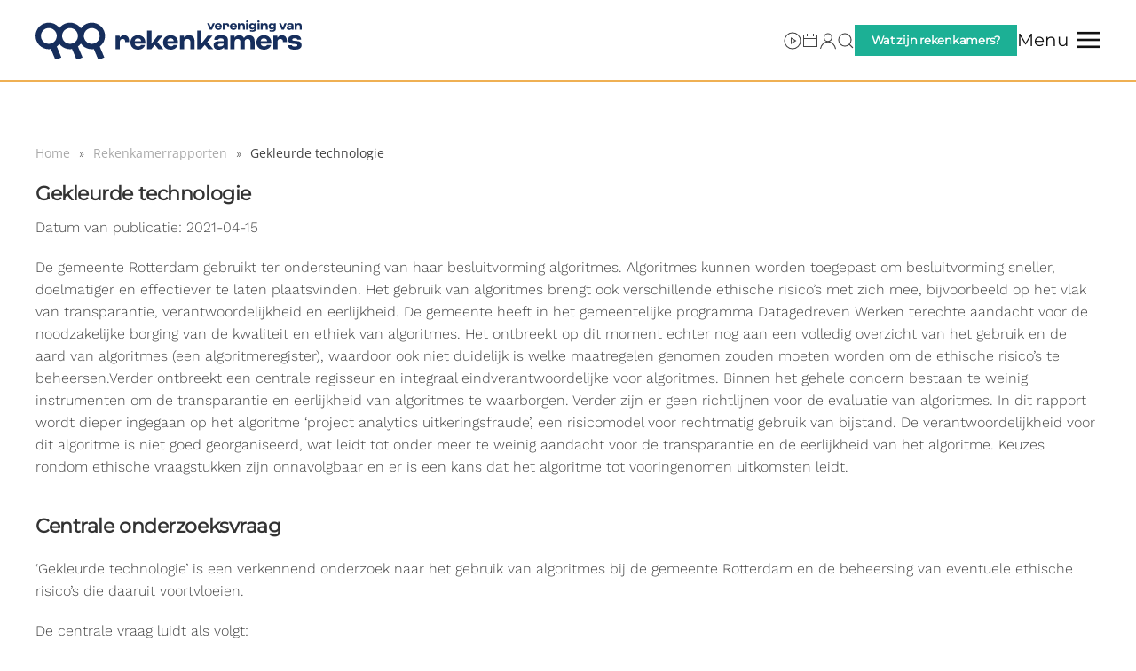

--- FILE ---
content_type: text/html; charset=UTF-8
request_url: https://www.nvrr.nl/rapport/gekleurde-technologie/
body_size: 13924
content:
<!DOCTYPE html>
<html lang="nl-NL">
    <head>
        <meta charset="UTF-8">
        <meta name="viewport" content="width=device-width, initial-scale=1">
        <link rel="icon" href="https://b1370542.smushcdn.com/1370542/wp-content/uploads/2025/02/favi.png?lossy=1&strip=1&webp=1" sizes="any">
                <link rel="icon" href="/wp-content/uploads/2025/02/Favicon.svg" type="image/svg+xml">
                <link rel="apple-touch-icon" href="https://b1370542.smushcdn.com/1370542/wp-content/uploads/2025/02/fav.png?lossy=1&strip=1&webp=1">
                <title>Gekleurde technologie — Vereniging van Rekenkamers</title>
<meta name='robots' content='max-image-preview:large' />
<link rel='dns-prefetch' href='//www.googletagmanager.com' />
<link rel='dns-prefetch' href='//www.rekenkamers.nl' />
<link rel='dns-prefetch' href='//fonts.googleapis.com' />
<link rel='dns-prefetch' href='//fonts.gstatic.com' />
<link rel='dns-prefetch' href='//ajax.googleapis.com' />
<link rel='dns-prefetch' href='//apis.google.com' />
<link rel='dns-prefetch' href='//google-analytics.com' />
<link rel='dns-prefetch' href='//www.google-analytics.com' />
<link rel='dns-prefetch' href='//ssl.google-analytics.com' />
<link rel='dns-prefetch' href='//youtube.com' />
<link rel='dns-prefetch' href='//s.gravatar.com' />
<link rel='dns-prefetch' href='//b1370542.smushcdn.com' />
<link href='//hb.wpmucdn.com' rel='preconnect' />
<link rel="alternate" type="application/rss+xml" title="Vereniging van Rekenkamers &raquo; feed" href="https://www.rekenkamers.nl/feed/" />
<link rel="alternate" type="application/rss+xml" title="Vereniging van Rekenkamers &raquo; reacties feed" href="https://www.rekenkamers.nl/comments/feed/" />
<link rel="alternate" title="oEmbed (JSON)" type="application/json+oembed" href="https://www.rekenkamers.nl/wp-json/oembed/1.0/embed?url=https%3A%2F%2Fwww.rekenkamers.nl%2Frapport%2Fgekleurde-technologie%2F" />
<link rel="alternate" title="oEmbed (XML)" type="text/xml+oembed" href="https://www.rekenkamers.nl/wp-json/oembed/1.0/embed?url=https%3A%2F%2Fwww.rekenkamers.nl%2Frapport%2Fgekleurde-technologie%2F&#038;format=xml" />
		<style>
			.lazyload,
			.lazyloading {
				max-width: 100%;
			}
		</style>
		<style id='wp-block-library-inline-css'>
:root{--wp-block-synced-color:#7a00df;--wp-block-synced-color--rgb:122,0,223;--wp-bound-block-color:var(--wp-block-synced-color);--wp-editor-canvas-background:#ddd;--wp-admin-theme-color:#007cba;--wp-admin-theme-color--rgb:0,124,186;--wp-admin-theme-color-darker-10:#006ba1;--wp-admin-theme-color-darker-10--rgb:0,107,160.5;--wp-admin-theme-color-darker-20:#005a87;--wp-admin-theme-color-darker-20--rgb:0,90,135;--wp-admin-border-width-focus:2px}@media (min-resolution:192dpi){:root{--wp-admin-border-width-focus:1.5px}}.wp-element-button{cursor:pointer}:root .has-very-light-gray-background-color{background-color:#eee}:root .has-very-dark-gray-background-color{background-color:#313131}:root .has-very-light-gray-color{color:#eee}:root .has-very-dark-gray-color{color:#313131}:root .has-vivid-green-cyan-to-vivid-cyan-blue-gradient-background{background:linear-gradient(135deg,#00d084,#0693e3)}:root .has-purple-crush-gradient-background{background:linear-gradient(135deg,#34e2e4,#4721fb 50%,#ab1dfe)}:root .has-hazy-dawn-gradient-background{background:linear-gradient(135deg,#faaca8,#dad0ec)}:root .has-subdued-olive-gradient-background{background:linear-gradient(135deg,#fafae1,#67a671)}:root .has-atomic-cream-gradient-background{background:linear-gradient(135deg,#fdd79a,#004a59)}:root .has-nightshade-gradient-background{background:linear-gradient(135deg,#330968,#31cdcf)}:root .has-midnight-gradient-background{background:linear-gradient(135deg,#020381,#2874fc)}:root{--wp--preset--font-size--normal:16px;--wp--preset--font-size--huge:42px}.has-regular-font-size{font-size:1em}.has-larger-font-size{font-size:2.625em}.has-normal-font-size{font-size:var(--wp--preset--font-size--normal)}.has-huge-font-size{font-size:var(--wp--preset--font-size--huge)}.has-text-align-center{text-align:center}.has-text-align-left{text-align:left}.has-text-align-right{text-align:right}.has-fit-text{white-space:nowrap!important}#end-resizable-editor-section{display:none}.aligncenter{clear:both}.items-justified-left{justify-content:flex-start}.items-justified-center{justify-content:center}.items-justified-right{justify-content:flex-end}.items-justified-space-between{justify-content:space-between}.screen-reader-text{border:0;clip-path:inset(50%);height:1px;margin:-1px;overflow:hidden;padding:0;position:absolute;width:1px;word-wrap:normal!important}.screen-reader-text:focus{background-color:#ddd;clip-path:none;color:#444;display:block;font-size:1em;height:auto;left:5px;line-height:normal;padding:15px 23px 14px;text-decoration:none;top:5px;width:auto;z-index:100000}html :where(.has-border-color){border-style:solid}html :where([style*=border-top-color]){border-top-style:solid}html :where([style*=border-right-color]){border-right-style:solid}html :where([style*=border-bottom-color]){border-bottom-style:solid}html :where([style*=border-left-color]){border-left-style:solid}html :where([style*=border-width]){border-style:solid}html :where([style*=border-top-width]){border-top-style:solid}html :where([style*=border-right-width]){border-right-style:solid}html :where([style*=border-bottom-width]){border-bottom-style:solid}html :where([style*=border-left-width]){border-left-style:solid}html :where(img[class*=wp-image-]){height:auto;max-width:100%}:where(figure){margin:0 0 1em}html :where(.is-position-sticky){--wp-admin--admin-bar--position-offset:var(--wp-admin--admin-bar--height,0px)}@media screen and (max-width:600px){html :where(.is-position-sticky){--wp-admin--admin-bar--position-offset:0px}}

/*# sourceURL=wp-block-library-inline-css */
</style><style id='global-styles-inline-css'>
:root{--wp--preset--aspect-ratio--square: 1;--wp--preset--aspect-ratio--4-3: 4/3;--wp--preset--aspect-ratio--3-4: 3/4;--wp--preset--aspect-ratio--3-2: 3/2;--wp--preset--aspect-ratio--2-3: 2/3;--wp--preset--aspect-ratio--16-9: 16/9;--wp--preset--aspect-ratio--9-16: 9/16;--wp--preset--color--black: #000000;--wp--preset--color--cyan-bluish-gray: #abb8c3;--wp--preset--color--white: #ffffff;--wp--preset--color--pale-pink: #f78da7;--wp--preset--color--vivid-red: #cf2e2e;--wp--preset--color--luminous-vivid-orange: #ff6900;--wp--preset--color--luminous-vivid-amber: #fcb900;--wp--preset--color--light-green-cyan: #7bdcb5;--wp--preset--color--vivid-green-cyan: #00d084;--wp--preset--color--pale-cyan-blue: #8ed1fc;--wp--preset--color--vivid-cyan-blue: #0693e3;--wp--preset--color--vivid-purple: #9b51e0;--wp--preset--gradient--vivid-cyan-blue-to-vivid-purple: linear-gradient(135deg,rgb(6,147,227) 0%,rgb(155,81,224) 100%);--wp--preset--gradient--light-green-cyan-to-vivid-green-cyan: linear-gradient(135deg,rgb(122,220,180) 0%,rgb(0,208,130) 100%);--wp--preset--gradient--luminous-vivid-amber-to-luminous-vivid-orange: linear-gradient(135deg,rgb(252,185,0) 0%,rgb(255,105,0) 100%);--wp--preset--gradient--luminous-vivid-orange-to-vivid-red: linear-gradient(135deg,rgb(255,105,0) 0%,rgb(207,46,46) 100%);--wp--preset--gradient--very-light-gray-to-cyan-bluish-gray: linear-gradient(135deg,rgb(238,238,238) 0%,rgb(169,184,195) 100%);--wp--preset--gradient--cool-to-warm-spectrum: linear-gradient(135deg,rgb(74,234,220) 0%,rgb(151,120,209) 20%,rgb(207,42,186) 40%,rgb(238,44,130) 60%,rgb(251,105,98) 80%,rgb(254,248,76) 100%);--wp--preset--gradient--blush-light-purple: linear-gradient(135deg,rgb(255,206,236) 0%,rgb(152,150,240) 100%);--wp--preset--gradient--blush-bordeaux: linear-gradient(135deg,rgb(254,205,165) 0%,rgb(254,45,45) 50%,rgb(107,0,62) 100%);--wp--preset--gradient--luminous-dusk: linear-gradient(135deg,rgb(255,203,112) 0%,rgb(199,81,192) 50%,rgb(65,88,208) 100%);--wp--preset--gradient--pale-ocean: linear-gradient(135deg,rgb(255,245,203) 0%,rgb(182,227,212) 50%,rgb(51,167,181) 100%);--wp--preset--gradient--electric-grass: linear-gradient(135deg,rgb(202,248,128) 0%,rgb(113,206,126) 100%);--wp--preset--gradient--midnight: linear-gradient(135deg,rgb(2,3,129) 0%,rgb(40,116,252) 100%);--wp--preset--font-size--small: 13px;--wp--preset--font-size--medium: 20px;--wp--preset--font-size--large: 36px;--wp--preset--font-size--x-large: 42px;--wp--preset--spacing--20: 0.44rem;--wp--preset--spacing--30: 0.67rem;--wp--preset--spacing--40: 1rem;--wp--preset--spacing--50: 1.5rem;--wp--preset--spacing--60: 2.25rem;--wp--preset--spacing--70: 3.38rem;--wp--preset--spacing--80: 5.06rem;--wp--preset--shadow--natural: 6px 6px 9px rgba(0, 0, 0, 0.2);--wp--preset--shadow--deep: 12px 12px 50px rgba(0, 0, 0, 0.4);--wp--preset--shadow--sharp: 6px 6px 0px rgba(0, 0, 0, 0.2);--wp--preset--shadow--outlined: 6px 6px 0px -3px rgb(255, 255, 255), 6px 6px rgb(0, 0, 0);--wp--preset--shadow--crisp: 6px 6px 0px rgb(0, 0, 0);}:where(.is-layout-flex){gap: 0.5em;}:where(.is-layout-grid){gap: 0.5em;}body .is-layout-flex{display: flex;}.is-layout-flex{flex-wrap: wrap;align-items: center;}.is-layout-flex > :is(*, div){margin: 0;}body .is-layout-grid{display: grid;}.is-layout-grid > :is(*, div){margin: 0;}:where(.wp-block-columns.is-layout-flex){gap: 2em;}:where(.wp-block-columns.is-layout-grid){gap: 2em;}:where(.wp-block-post-template.is-layout-flex){gap: 1.25em;}:where(.wp-block-post-template.is-layout-grid){gap: 1.25em;}.has-black-color{color: var(--wp--preset--color--black) !important;}.has-cyan-bluish-gray-color{color: var(--wp--preset--color--cyan-bluish-gray) !important;}.has-white-color{color: var(--wp--preset--color--white) !important;}.has-pale-pink-color{color: var(--wp--preset--color--pale-pink) !important;}.has-vivid-red-color{color: var(--wp--preset--color--vivid-red) !important;}.has-luminous-vivid-orange-color{color: var(--wp--preset--color--luminous-vivid-orange) !important;}.has-luminous-vivid-amber-color{color: var(--wp--preset--color--luminous-vivid-amber) !important;}.has-light-green-cyan-color{color: var(--wp--preset--color--light-green-cyan) !important;}.has-vivid-green-cyan-color{color: var(--wp--preset--color--vivid-green-cyan) !important;}.has-pale-cyan-blue-color{color: var(--wp--preset--color--pale-cyan-blue) !important;}.has-vivid-cyan-blue-color{color: var(--wp--preset--color--vivid-cyan-blue) !important;}.has-vivid-purple-color{color: var(--wp--preset--color--vivid-purple) !important;}.has-black-background-color{background-color: var(--wp--preset--color--black) !important;}.has-cyan-bluish-gray-background-color{background-color: var(--wp--preset--color--cyan-bluish-gray) !important;}.has-white-background-color{background-color: var(--wp--preset--color--white) !important;}.has-pale-pink-background-color{background-color: var(--wp--preset--color--pale-pink) !important;}.has-vivid-red-background-color{background-color: var(--wp--preset--color--vivid-red) !important;}.has-luminous-vivid-orange-background-color{background-color: var(--wp--preset--color--luminous-vivid-orange) !important;}.has-luminous-vivid-amber-background-color{background-color: var(--wp--preset--color--luminous-vivid-amber) !important;}.has-light-green-cyan-background-color{background-color: var(--wp--preset--color--light-green-cyan) !important;}.has-vivid-green-cyan-background-color{background-color: var(--wp--preset--color--vivid-green-cyan) !important;}.has-pale-cyan-blue-background-color{background-color: var(--wp--preset--color--pale-cyan-blue) !important;}.has-vivid-cyan-blue-background-color{background-color: var(--wp--preset--color--vivid-cyan-blue) !important;}.has-vivid-purple-background-color{background-color: var(--wp--preset--color--vivid-purple) !important;}.has-black-border-color{border-color: var(--wp--preset--color--black) !important;}.has-cyan-bluish-gray-border-color{border-color: var(--wp--preset--color--cyan-bluish-gray) !important;}.has-white-border-color{border-color: var(--wp--preset--color--white) !important;}.has-pale-pink-border-color{border-color: var(--wp--preset--color--pale-pink) !important;}.has-vivid-red-border-color{border-color: var(--wp--preset--color--vivid-red) !important;}.has-luminous-vivid-orange-border-color{border-color: var(--wp--preset--color--luminous-vivid-orange) !important;}.has-luminous-vivid-amber-border-color{border-color: var(--wp--preset--color--luminous-vivid-amber) !important;}.has-light-green-cyan-border-color{border-color: var(--wp--preset--color--light-green-cyan) !important;}.has-vivid-green-cyan-border-color{border-color: var(--wp--preset--color--vivid-green-cyan) !important;}.has-pale-cyan-blue-border-color{border-color: var(--wp--preset--color--pale-cyan-blue) !important;}.has-vivid-cyan-blue-border-color{border-color: var(--wp--preset--color--vivid-cyan-blue) !important;}.has-vivid-purple-border-color{border-color: var(--wp--preset--color--vivid-purple) !important;}.has-vivid-cyan-blue-to-vivid-purple-gradient-background{background: var(--wp--preset--gradient--vivid-cyan-blue-to-vivid-purple) !important;}.has-light-green-cyan-to-vivid-green-cyan-gradient-background{background: var(--wp--preset--gradient--light-green-cyan-to-vivid-green-cyan) !important;}.has-luminous-vivid-amber-to-luminous-vivid-orange-gradient-background{background: var(--wp--preset--gradient--luminous-vivid-amber-to-luminous-vivid-orange) !important;}.has-luminous-vivid-orange-to-vivid-red-gradient-background{background: var(--wp--preset--gradient--luminous-vivid-orange-to-vivid-red) !important;}.has-very-light-gray-to-cyan-bluish-gray-gradient-background{background: var(--wp--preset--gradient--very-light-gray-to-cyan-bluish-gray) !important;}.has-cool-to-warm-spectrum-gradient-background{background: var(--wp--preset--gradient--cool-to-warm-spectrum) !important;}.has-blush-light-purple-gradient-background{background: var(--wp--preset--gradient--blush-light-purple) !important;}.has-blush-bordeaux-gradient-background{background: var(--wp--preset--gradient--blush-bordeaux) !important;}.has-luminous-dusk-gradient-background{background: var(--wp--preset--gradient--luminous-dusk) !important;}.has-pale-ocean-gradient-background{background: var(--wp--preset--gradient--pale-ocean) !important;}.has-electric-grass-gradient-background{background: var(--wp--preset--gradient--electric-grass) !important;}.has-midnight-gradient-background{background: var(--wp--preset--gradient--midnight) !important;}.has-small-font-size{font-size: var(--wp--preset--font-size--small) !important;}.has-medium-font-size{font-size: var(--wp--preset--font-size--medium) !important;}.has-large-font-size{font-size: var(--wp--preset--font-size--large) !important;}.has-x-large-font-size{font-size: var(--wp--preset--font-size--x-large) !important;}
/*# sourceURL=global-styles-inline-css */
</style>

<style id='classic-theme-styles-inline-css'>
/*! This file is auto-generated */
.wp-block-button__link{color:#fff;background-color:#32373c;border-radius:9999px;box-shadow:none;text-decoration:none;padding:calc(.667em + 2px) calc(1.333em + 2px);font-size:1.125em}.wp-block-file__button{background:#32373c;color:#fff;text-decoration:none}
/*# sourceURL=/wp-includes/css/classic-themes.min.css */
</style>
<link rel='stylesheet' id='cmplz-general-css' href='https://www.rekenkamers.nl/wp-content/plugins/complianz-gdpr-premium/assets/css/cookieblocker.min.css?ver=1762365304' media='all' />
<link href="https://www.rekenkamers.nl/wp-content/themes/yootheme-nvrr/css/theme.1.css?ver=1769040013" rel="stylesheet">
<link href="https://www.rekenkamers.nl/wp-content/themes/yootheme/css/theme.update.css?ver=4.5.33" rel="stylesheet">
<link href="https://www.rekenkamers.nl/wp-content/themes/yootheme-nvrr/css/custom.css?ver=4.5.33" rel="stylesheet">
<script src="https://www.rekenkamers.nl/wp-includes/js/jquery/jquery.min.js?ver=3.7.1" id="jquery-core-js"></script>
<script src="https://www.rekenkamers.nl/wp-includes/js/jquery/jquery-migrate.min.js?ver=3.4.1" id="jquery-migrate-js"></script>

<!-- Google tag (gtag.js) snippet toegevoegd door Site Kit -->
<!-- Google Analytics snippet toegevoegd door Site Kit -->
<script src="https://www.googletagmanager.com/gtag/js?id=GT-T5N3F7R5" id="google_gtagjs-js" async></script>
<script id="google_gtagjs-js-after">
window.dataLayer = window.dataLayer || [];function gtag(){dataLayer.push(arguments);}
gtag("set","linker",{"domains":["www.rekenkamers.nl"]});
gtag("js", new Date());
gtag("set", "developer_id.dZTNiMT", true);
gtag("config", "GT-T5N3F7R5");
//# sourceURL=google_gtagjs-js-after
</script>
<link rel="https://api.w.org/" href="https://www.rekenkamers.nl/wp-json/" /><link rel="alternate" title="JSON" type="application/json" href="https://www.rekenkamers.nl/wp-json/wp/v2/rekenkamerrapport/14975" /><link rel="EditURI" type="application/rsd+xml" title="RSD" href="https://www.rekenkamers.nl/xmlrpc.php?rsd" />
<link rel='shortlink' href='https://www.rekenkamers.nl/?p=14975' />
<meta name="generator" content="Site Kit by Google 1.170.0" />			<style>.cmplz-hidden {
					display: none !important;
				}</style>		<script>
			document.documentElement.className = document.documentElement.className.replace('no-js', 'js');
		</script>
				<style>
			.no-js img.lazyload {
				display: none;
			}

			figure.wp-block-image img.lazyloading {
				min-width: 150px;
			}

			.lazyload,
			.lazyloading {
				--smush-placeholder-width: 100px;
				--smush-placeholder-aspect-ratio: 1/1;
				width: var(--smush-image-width, var(--smush-placeholder-width)) !important;
				aspect-ratio: var(--smush-image-aspect-ratio, var(--smush-placeholder-aspect-ratio)) !important;
			}

						.lazyload {
				opacity: 0;
			}

			.lazyloading {
				border: 0 !important;
				opacity: 1;
				background: rgba(255, 255, 255, 0) url('https://b1370542.smushcdn.com/1370542/wp-content/plugins/wp-smush-pro/app/assets/images/smush-lazyloader-2.gif?lossy=1&strip=1&webp=1') no-repeat center !important;
				background-size: 16px auto !important;
				min-width: 16px;
			}

					</style>
		<!-- SEO meta tags powered by SmartCrawl https://wpmudev.com/project/smartcrawl-wordpress-seo/ -->
<link rel="canonical" href="https://www.rekenkamers.nl/rapport/gekleurde-technologie/" />
<meta name="description" content="De gemeente Rotterdam gebruikt ter ondersteuning van haar besluitvorming algoritmes. Algoritmes kunnen worden toegepast om besluitvorming sneller, doelmatig ..." />
<script type="application/ld+json">{"@context":"https:\/\/schema.org","@graph":[{"@type":"Organization","@id":"https:\/\/www.rekenkamers.nl\/#schema-publishing-organization","url":"https:\/\/www.rekenkamers.nl","name":"Nederlandse Vereniging van Rekenkamers & Rekenkamercommissies","logo":{"@type":"ImageObject","@id":"https:\/\/www.rekenkamers.nl\/#schema-organization-logo","url":"https:\/\/www.rekenkamers.nl\/wp-content\/uploads\/2020\/02\/logo-header.png","height":60,"width":60}},{"@type":"WebSite","@id":"https:\/\/www.rekenkamers.nl\/#schema-website","url":"https:\/\/www.rekenkamers.nl","name":"Nederlandse Vereniging van Rekenkamers & Rekenkamercommissies","encoding":"UTF-8","potentialAction":{"@type":"SearchAction","target":"https:\/\/www.rekenkamers.nl\/search\/{search_term_string}\/","query-input":"required name=search_term_string"},"image":{"@type":"ImageObject","@id":"https:\/\/www.rekenkamers.nl\/#schema-site-logo","url":"https:\/\/www.rekenkamers.nl\/wp-content\/uploads\/2020\/02\/logo-header.png","height":206,"width":1802,"caption":"logo header"}},{"@type":"BreadcrumbList","@id":"https:\/\/www.rekenkamers.nl\/rapport\/gekleurde-technologie?page&rekenkamerrapport=gekleurde-technologie&post_type=rekenkamerrapport&name=gekleurde-technologie\/#breadcrumb","itemListElement":[{"@type":"ListItem","position":1,"name":"Home","item":"https:\/\/www.rekenkamers.nl"},{"@type":"ListItem","position":2,"name":"Rekenkamerrapporten","item":"https:\/\/www.rekenkamers.nl\/rapporten\/"},{"@type":"ListItem","position":3,"name":"Gekleurde technologie"}]},{"@type":"Person","@id":"https:\/\/www.rekenkamers.nl\/#schema-author-225","name":"Rekenkamer Rotterdam"}]}</script>
<!-- /SEO -->
<script src="https://www.rekenkamers.nl/wp-content/themes/yootheme/vendor/assets/uikit/dist/js/uikit.min.js?ver=4.5.33"></script>
<script src="https://www.rekenkamers.nl/wp-content/themes/yootheme/vendor/assets/uikit/dist/js/uikit-icons-framerate.min.js?ver=4.5.33"></script>
<script src="https://www.rekenkamers.nl/wp-content/themes/yootheme/js/theme.js?ver=4.5.33"></script>
<script>window.yootheme ||= {}; var $theme = yootheme.theme = {"i18n":{"close":{"label":"Sluiten","0":"yootheme"},"totop":{"label":"Back to top","0":"yootheme"},"marker":{"label":"Open","0":"yootheme"},"navbarToggleIcon":{"label":"Menu openen","0":"yootheme"},"paginationPrevious":{"label":"Vorige pagina","0":"yootheme"},"paginationNext":{"label":"Volgende pagina","0":"yootheme"},"searchIcon":{"toggle":"Open Search","submit":"Submit Search"},"slider":{"next":"Next slide","previous":"Previous slide","slideX":"Slide %s","slideLabel":"%s of %s"},"slideshow":{"next":"Next slide","previous":"Previous slide","slideX":"Slide %s","slideLabel":"%s of %s"},"lightboxPanel":{"next":"Next slide","previous":"Previous slide","slideLabel":"%s of %s","close":"Close"}}};</script>
<script src="https://www.rekenkamers.nl/wp-content/themes/yootheme-nvrr/js/custom.js?ver=4.5.33"></script>
<!-- <script type='text/javascript' src='https://platform-api.sharethis.com/js/sharethis.js#property=undefined&product=undefined' async='async'></script> -->



<script>
    jQuery(document).ready(function () {    
        jQuery('.gform_wrapper form').addClass('uk-form');
        jQuery('.gform_wrapper fieldset').addClass('uk-fieldset');
        jQuery('.gform_wrapper legend').addClass('uk-legend');
        jQuery('.gform_wrapper input').addClass('uk-input');
        jQuery('.gform_wrapper select').addClass('uk-select');
        jQuery('.gform_wrapper textarea').addClass('uk-textarea');
        jQuery('.gform_wrapper input[type="radio"]').addClass('uk-radio');
        jQuery('.gform_wrapper input[type="checkbox"]').addClass('uk-checkbox');
     jQuery('.gform_button').removeClass( "uk-input" ).addClass('uk-button uk-button-primary');
      });    
</script><link rel="icon" href="https://b1370542.smushcdn.com/1370542/wp-content/uploads/2025/10/fav512-150x150.png?lossy=1&strip=1&webp=1" sizes="32x32" />
<link rel="icon" href="https://b1370542.smushcdn.com/1370542/wp-content/uploads/2025/10/fav512-300x300.png?lossy=1&strip=1&webp=1" sizes="192x192" />
<link rel="apple-touch-icon" href="https://b1370542.smushcdn.com/1370542/wp-content/uploads/2025/10/fav512-300x300.png?lossy=1&strip=1&webp=1" />
<meta name="msapplication-TileImage" content="https://www.rekenkamers.nl/wp-content/uploads/2025/10/fav512-300x300.png" />
    <script>
      (function($) {
        $(document).on('facetwp-loaded', function() {
          $('.facetwp-facet').each(function() {
            var facet = $(this);
            var facet_name = facet.attr('data-name');
            var facet_type = facet.attr('data-type');
            var facet_label = FWP.settings.labels[facet_name];
            if (facet_type !== 'pager' && facet_type !== 'sort') {
              if (facet.closest('.facet-wrap').length < 1 && facet.closest('.facetwp-flyout').length < 1) {
                facet.wrap('<div class="facet-wrap"></div>');
                facet.before('<h5 class="facet-label">' + facet_label + '</h5>');
              }
            }
          });
        });
      })(jQuery);
    </script>
  		<style id="wp-custom-css">
			ul.wpuf-form li {
   padding: 0px;
}		</style>
		    </head>
    <body class="wp-singular rekenkamerrapport-template-default single single-rekenkamerrapport postid-14975 wp-theme-yootheme wp-child-theme-yootheme-nvrr ">

        
        <div class="uk-hidden-visually uk-notification uk-notification-top-left uk-width-auto">
            <div class="uk-notification-message">
                <a href="#tm-main" class="uk-link-reset">Skip to main content</a>
            </div>
        </div>

                <div class="tm-page-container uk-clearfix">

            
            
        
        
        <div class="tm-page uk-margin-auto">

                        


<header class="tm-header-mobile uk-hidden@m">


    
        <div class="uk-navbar-container">

            <div class="uk-container uk-container-expand">
                <nav class="uk-navbar" uk-navbar="{&quot;align&quot;:&quot;left&quot;,&quot;container&quot;:&quot;.tm-header-mobile&quot;,&quot;boundary&quot;:&quot;.tm-header-mobile .uk-navbar-container&quot;}">

                                        <div class="uk-navbar-left ">

                        
                                                    <a uk-toggle href="#tm-dialog-mobile" class="uk-navbar-toggle">

        
        <div uk-navbar-toggle-icon></div>

        
    </a>                        
                        
                    </div>
                    
                                        <div class="uk-navbar-center">

                                                    <a href="https://www.rekenkamers.nl/" aria-label="Terug naar de homepage" class="uk-logo uk-navbar-item">
    <img alt="Vereniging van Rekenkamers" width="300" height="44" data-src="/wp-content/uploads/2025/02/logo-vvr.svg" src="[data-uri]" class="lazyload" style="--smush-placeholder-width: 300px; --smush-placeholder-aspect-ratio: 300/44;"></a>                        
                        
                    </div>
                    
                    
                </nav>
            </div>

        </div>

    



        <div id="tm-dialog-mobile" uk-offcanvas="container: true; overlay: true" mode="slide">
        <div class="uk-offcanvas-bar uk-flex uk-flex-column">

                        <button class="uk-offcanvas-close uk-close-large" type="button" uk-close uk-toggle="cls: uk-close-large; mode: media; media: @s"></button>
            
                        <div class="uk-margin-auto-bottom">
                
<div class="uk-panel widget widget_nav_menu" id="nav_menu-6">

    
    
<ul class="uk-nav uk-nav-default">
    
	<li class="menu-item menu-item-type-post_type menu-item-object-page menu-item-has-children uk-parent"><a href="https://www.rekenkamers.nl/bibliotheek/">Bibliotheek</a>
	<ul class="uk-nav-sub">

		<li class="menu-item menu-item-type-custom menu-item-object-custom"><a href="https://www.rekenkamers.nl/rapporten/">Rekenkamerrapporten</a></li>
		<li class="menu-item menu-item-type-post_type menu-item-object-page"><a href="https://www.rekenkamers.nl/bibliotheek/handreikingen-publicaties/">Handreikingen en publicaties</a></li>
		<li class="menu-item menu-item-type-post_type menu-item-object-page"><a href="https://www.rekenkamers.nl/rekenkamerkompas/">Rekenkamerkompas</a></li>
		<li class="menu-item menu-item-type-post_type menu-item-object-page"><a href="https://www.rekenkamers.nl/meta/">Metadossiers en meta-analyses</a></li></ul></li>
	<li class="menu-item menu-item-type-post_type menu-item-object-page menu-item-has-children uk-parent"><a href="https://www.rekenkamers.nl/actueel/nieuws/">Actueel</a>
	<ul class="uk-nav-sub">

		<li class="menu-item menu-item-type-post_type menu-item-object-page"><a href="https://www.rekenkamers.nl/actueel/nieuws/">Nieuws</a></li>
		<li class="menu-item menu-item-type-post_type menu-item-object-page"><a href="https://www.rekenkamers.nl/actueel/doe-mee-onderzoek/">Doe-mee onderzoek</a></li>
		<li class="menu-item menu-item-type-post_type menu-item-object-page"><a href="https://www.rekenkamers.nl/actueel/energietransitie/">Energietransitie</a></li>
		<li class="menu-item menu-item-type-post_type menu-item-object-page"><a href="https://www.rekenkamers.nl/actueel/goudvink/">Goudvink</a></li>
		<li class="menu-item menu-item-type-post_type menu-item-object-page"><a href="https://www.rekenkamers.nl/actueel/agenda/">Agenda</a></li>
		<li class="menu-item menu-item-type-post_type menu-item-object-page"><a href="https://www.rekenkamers.nl/actueel/vacatures-offerteverzoeken/">Vacatures &#038; offerteverzoeken</a></li></ul></li>
	<li class="menu-item menu-item-type-post_type menu-item-object-page menu-item-has-children uk-parent"><a href="https://www.rekenkamers.nl/over-ons/">Over ons</a>
	<ul class="uk-nav-sub">

		<li class="menu-item menu-item-type-post_type menu-item-object-page"><a href="https://www.rekenkamers.nl/wat-zijn-rekenkamers/">Wat zijn rekenkamers?</a></li>
		<li class="menu-item menu-item-type-post_type menu-item-object-page"><a href="https://www.rekenkamers.nl/leden/">Leden</a></li>
		<li class="menu-item menu-item-type-post_type menu-item-object-page"><a href="https://www.rekenkamers.nl/over-ons/lidmaatschap/">Lidmaatschap</a></li>
		<li class="menu-item menu-item-type-post_type menu-item-object-page"><a href="https://www.rekenkamers.nl/actueel/goudvink/">Goudvink</a></li>
		<li class="menu-item menu-item-type-post_type menu-item-object-page"><a href="https://www.rekenkamers.nl/over-ons/ontwikkelteam/">Ontwikkelteam</a></li>
		<li class="menu-item menu-item-type-post_type menu-item-object-page"><a href="https://www.rekenkamers.nl/over-ons/bestuur/">Bestuur</a></li>
		<li class="menu-item menu-item-type-post_type menu-item-object-page"><a href="https://www.rekenkamers.nl/over-ons/commissies/">Commissies</a></li>
		<li class="menu-item menu-item-type-post_type menu-item-object-page"><a href="https://www.rekenkamers.nl/over-ons/vertrouwenspersonen/">Vertrouwenspersonen</a></li>
		<li class="menu-item menu-item-type-taxonomy menu-item-object-category"><a href="https://www.rekenkamers.nl/category/wiki/">Wiki</a></li>
		<li class="menu-item menu-item-type-post_type menu-item-object-page"><a href="https://www.rekenkamers.nl/over-ons/kringen/">Kringen</a></li>
		<li class="menu-item menu-item-type-post_type menu-item-object-page"><a href="https://www.rekenkamers.nl/over-ons/contact/">Contact</a></li></ul></li></ul>

</div>
            </div>
            
            
        </div>
    </div>
    
    
    

</header>




<header class="tm-header uk-visible@m">



        <div uk-sticky media="@m" cls-active="uk-navbar-sticky" sel-target=".uk-navbar-container">
    
        <div class="uk-navbar-container uk-navbar-primary">

            <div class="uk-container">
                <nav class="uk-navbar" uk-navbar="{&quot;align&quot;:&quot;left&quot;,&quot;container&quot;:&quot;.tm-header &gt; [uk-sticky]&quot;,&quot;boundary&quot;:&quot;.tm-header .uk-navbar-container&quot;}">

                                        <div class="uk-navbar-left ">

                                                    <a href="https://www.rekenkamers.nl/" aria-label="Terug naar de homepage" class="uk-logo uk-navbar-item">
    <img alt="Vereniging van Rekenkamers" width="300" height="44" data-src="/wp-content/uploads/2025/02/logo-vvr.svg" src="[data-uri]" class="lazyload" style="--smush-placeholder-width: 300px; --smush-placeholder-aspect-ratio: 300/44;"></a>                        
                                                                            
                        
                    </div>
                    
                    
                                        <div class="uk-navbar-right">

                        
                                                    
<div class="uk-navbar-item widget widget_custom_html" id="custom_html-31">

    
    <div class="textwidget custom-html-widget"><a href="/video/?_video_categorie=webinar-opname" uk-icon="icon: play-circle"></a></div>
</div>

<div class="uk-navbar-item widget widget_custom_html" id="custom_html-30">

    
    <div class="textwidget custom-html-widget"><a href="/actueel/agenda" uk-icon="icon: calendar"></a></div>
</div>

<div class="uk-navbar-item widget widget_custom_html" id="custom_html-13">

    
    <div class="textwidget custom-html-widget"><a href="/besloten" uk-icon="icon: user"></a></div>
</div>

<div class="uk-navbar-item widget widget_custom_html" id="custom_html-12">

    
    <div class="textwidget custom-html-widget"><a href="/geavanceerd-zoeken" uk-icon="icon: search"></a></div>
</div>

<div class="uk-navbar-item widget widget_custom_html" id="custom_html-29">

    
    <div class="textwidget custom-html-widget"><div class="uk-inline">
    <button class="uk-button uk-button-secondary uk-button-small" type="button">Wat zijn rekenkamers?</button>
    <div uk-dropdown>
        <ul class="uk-nav uk-dropdown-nav">
            <li><a href="/wat-zijn-rekenkamers/">Wat is een rekenkamer?</a></li>
            <li><a href="/animatie-rekenkamerwerk/">Animatie rekenkamerwerk</a></li>
            <li><a href="/bibliotheek/handreikingen-publicaties/">Handreikingen en publicaties</a></li>
        </ul>
    </div>
</div></div>
</div>
<a uk-toggle href="#tm-dialog" class="uk-navbar-toggle">

                <span class="uk-margin-small-right uk-text-middle">Menu</span>
        
        <div uk-navbar-toggle-icon></div>

        
    </a>                        
                    </div>
                    
                </nav>
            </div>

        </div>

        </div>
    






        <div id="tm-dialog" uk-offcanvas="container: true" mode="push" flip overlay>
        <div class="uk-offcanvas-bar uk-flex uk-flex-column">

            <button class="uk-offcanvas-close uk-close-large" type="button" uk-close uk-toggle="cls: uk-close-large; mode: media; media: @s"></button>

                        <div class="uk-margin-auto-bottom tm-height-expand">
                
<div class="uk-panel widget widget_nav_menu" id="nav_menu-8">

    
    
<ul class="uk-nav uk-nav-primary uk-nav-">
    
	<li class="menu-item menu-item-type-post_type menu-item-object-page menu-item-has-children uk-parent"><a href="https://www.rekenkamers.nl/bibliotheek/">Bibliotheek</a>
	<ul class="uk-nav-sub">

		<li class="menu-item menu-item-type-custom menu-item-object-custom"><a href="https://www.rekenkamers.nl/rapporten/">Rekenkamerrapporten</a></li>
		<li class="menu-item menu-item-type-post_type menu-item-object-page"><a href="https://www.rekenkamers.nl/bibliotheek/handreikingen-publicaties/">Handreikingen en publicaties</a></li>
		<li class="menu-item menu-item-type-post_type menu-item-object-page"><a href="https://www.rekenkamers.nl/rekenkamerkompas/">Rekenkamerkompas</a></li>
		<li class="menu-item menu-item-type-post_type menu-item-object-page"><a href="https://www.rekenkamers.nl/meta/">Metadossiers en meta-analyses</a></li></ul></li>
	<li class="menu-item menu-item-type-post_type menu-item-object-page menu-item-has-children uk-parent"><a href="https://www.rekenkamers.nl/actueel/nieuws/">Actueel</a>
	<ul class="uk-nav-sub">

		<li class="menu-item menu-item-type-post_type menu-item-object-page"><a href="https://www.rekenkamers.nl/actueel/nieuws/">Nieuws</a></li>
		<li class="menu-item menu-item-type-post_type menu-item-object-page"><a href="https://www.rekenkamers.nl/actueel/doe-mee-onderzoek/">Doe-mee onderzoek</a></li>
		<li class="menu-item menu-item-type-post_type menu-item-object-page"><a href="https://www.rekenkamers.nl/actueel/energietransitie/">Energietransitie</a></li>
		<li class="menu-item menu-item-type-post_type menu-item-object-page"><a href="https://www.rekenkamers.nl/actueel/goudvink/">Goudvink</a></li>
		<li class="menu-item menu-item-type-post_type menu-item-object-page"><a href="https://www.rekenkamers.nl/actueel/agenda/">Agenda</a></li>
		<li class="menu-item menu-item-type-post_type menu-item-object-page"><a href="https://www.rekenkamers.nl/actueel/vacatures-offerteverzoeken/">Vacatures &#038; offerteverzoeken</a></li></ul></li>
	<li class="menu-item menu-item-type-post_type menu-item-object-page menu-item-has-children uk-parent"><a href="https://www.rekenkamers.nl/over-ons/">Over ons</a>
	<ul class="uk-nav-sub">

		<li class="menu-item menu-item-type-post_type menu-item-object-page"><a href="https://www.rekenkamers.nl/wat-zijn-rekenkamers/">Wat zijn rekenkamers?</a></li>
		<li class="menu-item menu-item-type-post_type menu-item-object-page"><a href="https://www.rekenkamers.nl/leden/">Leden</a></li>
		<li class="menu-item menu-item-type-post_type menu-item-object-page"><a href="https://www.rekenkamers.nl/over-ons/lidmaatschap/">Lidmaatschap</a></li>
		<li class="menu-item menu-item-type-post_type menu-item-object-page"><a href="https://www.rekenkamers.nl/actueel/goudvink/">Goudvink</a></li>
		<li class="menu-item menu-item-type-post_type menu-item-object-page"><a href="https://www.rekenkamers.nl/over-ons/ontwikkelteam/">Ontwikkelteam</a></li>
		<li class="menu-item menu-item-type-post_type menu-item-object-page"><a href="https://www.rekenkamers.nl/over-ons/bestuur/">Bestuur</a></li>
		<li class="menu-item menu-item-type-post_type menu-item-object-page"><a href="https://www.rekenkamers.nl/over-ons/commissies/">Commissies</a></li>
		<li class="menu-item menu-item-type-post_type menu-item-object-page"><a href="https://www.rekenkamers.nl/over-ons/vertrouwenspersonen/">Vertrouwenspersonen</a></li>
		<li class="menu-item menu-item-type-taxonomy menu-item-object-category"><a href="https://www.rekenkamers.nl/category/wiki/">Wiki</a></li>
		<li class="menu-item menu-item-type-post_type menu-item-object-page"><a href="https://www.rekenkamers.nl/over-ons/kringen/">Kringen</a></li>
		<li class="menu-item menu-item-type-post_type menu-item-object-page"><a href="https://www.rekenkamers.nl/over-ons/contact/">Contact</a></li></ul></li></ul>

</div>
            </div>
            
                        <div class="uk-grid-margin">
                
<div class="uk-grid uk-child-width-1-1" uk-grid>    <div>
<div class="uk-panel widget widget_custom_html" id="custom_html-19">

    
    <div class="textwidget custom-html-widget"><hr>
Het secretariaat is bereikbaar op werkdagen van 9.00 tot 17.00 uur.<br>Telefoon: 085 - 225 02 75. E-mail: info@rekenkamers.nl.
<hr></div>
</div>
</div>    <div>
<div class="uk-panel widget widget_search" id="search-3">

    
    

    <form id="search-0" action="https://www.rekenkamers.nl/" method="get" role="search" class="uk-search uk-search-default uk-width-1-1"><span uk-search-icon></span><input name="s" placeholder="Zoeken" required aria-label="Zoeken" type="search" class="uk-search-input"></form>
    

</div>
</div></div>            </div>
            
        </div>
    </div>
    
    
    


</header>

            
            <div id="builderwidget-11" class="builder"><!-- Builder #builderwidget-11 --><style class="uk-margin-remove-adjacent">#builderwidget-11\#0{padding-top: 0px; padding-bottom: 2px;}</style>
<div id="builderwidget-11#0" class="uk-section-primary uk-section">
    
        
        
        
            
                                <div class="uk-container">                
                    <div class="uk-grid tm-grid-expand uk-child-width-1-1 uk-grid-margin">
<div class="uk-width-1-1">
    
        
            
            
            
                
                    
                
            
        
    
</div></div>
                                </div>                
            
        
    
</div></div>
            <main id="tm-main" >

                <!-- Builder #template-PxSI0TEQ -->
<div class="uk-section-default uk-section">
    
        
        
        
            
                                <div class="uk-container">                
                    <div class="uk-grid tm-grid-expand uk-child-width-1-1 uk-grid-margin">
<div class="uk-width-1-1">
    
        
            
            
            
                
                    

<nav aria-label="Breadcrumb">
    <ul class="uk-breadcrumb uk-margin-remove-bottom" vocab="https://schema.org/" typeof="BreadcrumbList">
    
            <li property="itemListElement" typeof="ListItem">            <a href="https://www.rekenkamers.nl/" property="item" typeof="WebPage"><span property="name">Home</span></a>
            <meta property="position" content="1">
            </li>    
            <li property="itemListElement" typeof="ListItem">            <a href="https://www.rekenkamers.nl/rapporten/" property="item" typeof="WebPage"><span property="name">Rekenkamerrapporten</span></a>
            <meta property="position" content="2">
            </li>    
            <li property="itemListElement" typeof="ListItem">            <span property="name" aria-current="page">Gekleurde technologie</span>            <meta property="position" content="3">
            </li>    
    </ul>
</nav>

<div class="uk-margin">
    
        <div class="uk-grid uk-child-width-1-1 uk-grid-match" uk-grid>                <div>
<div class="el-item uk-panel uk-margin-remove-first-child">
    
        
            
                
            
            
                                                
                
                    

        
                <h3 class="el-title uk-h4 uk-margin-top uk-margin-remove-bottom">                        Gekleurde technologie                    </h3>        
                <div class="el-meta uk-margin-small-top">Datum van publicatie: 2021-04-15</div>        
    
        
        
                <div class="el-content uk-panel uk-margin-top"><p>De gemeente Rotterdam gebruikt ter ondersteuning van haar besluitvorming algoritmes. Algoritmes kunnen worden toegepast om besluitvorming sneller, doelmatiger en effectiever te laten plaatsvinden. Het gebruik van algoritmes brengt ook verschillende ethische risico’s met zich mee, bijvoorbeeld op het vlak van transparantie, verantwoordelijkheid en eerlijkheid. De gemeente heeft in het gemeentelijke programma Datagedreven Werken terechte aandacht voor de noodzakelijke borging van de kwaliteit en ethiek van algoritmes. Het ontbreekt op dit moment echter nog aan een volledig overzicht van het gebruik en de aard van algoritmes (een algoritmeregister), waardoor ook niet duidelijk is welke maatregelen genomen zouden moeten worden om de ethische risico’s te beheersen.Verder ontbreekt een centrale regisseur en integraal eindverantwoordelijke voor algoritmes. Binnen het gehele concern bestaan te weinig instrumenten om de transparantie en eerlijkheid van algoritmes te waarborgen. Verder zijn er geen richtlijnen voor de evaluatie van algoritmes. In dit rapport wordt dieper ingegaan op het algoritme &#8216;project analytics uitkeringsfraude’, een risicomodel voor rechtmatig gebruik van bijstand. De verantwoordelijkheid voor dit algoritme is niet goed georganiseerd, wat leidt tot onder meer te weinig aandacht voor de transparantie en de eerlijkheid van het algoritme. Keuzes rondom ethische vraagstukken zijn onnavolgbaar en er is een kans dat het algoritme tot vooringenomen uitkomsten leidt.</p></div>        
        
        

                
                
            
        
    
</div></div>
                <div>
<div class="el-item uk-panel uk-margin-remove-first-child">
    
        
            
                
            
            
                                                
                
                    

        
                <h3 class="el-title uk-h4 uk-margin-top uk-margin-remove-bottom">                        Centrale onderzoeksvraag                    </h3>        
        
    
        
        
                <div class="el-content uk-panel uk-margin-top"><p>&#8216;Gekleurde technologie&#8217; is een verkennend onderzoek naar het gebruik van algoritmes bij de gemeente Rotterdam en de beheersing van eventuele ethische risico&#8217;s die daaruit voortvloeien.</p>
<p>De centrale vraag luidt als volgt:<br />
Op welke manier maakt de gemeente Rotterdam gebruik van voorspellende en voorschrijvende algoritmes en hoe beheerst zij de ethische risico’s van deze algoritmes?</p></div>        
        
        

                
                
            
        
    
</div></div>
                </div>
    
</div>
                
            
        
    
</div></div>
                                </div>                
            
        
    
</div>
<div class="uk-section-muted uk-section">
    
        
        
        
            
                                <div class="uk-container">                
                    <div class="uk-grid tm-grid-expand uk-grid-large uk-grid-margin-large uk-margin-remove-top" uk-grid>
<div class="uk-width-3-5@m">
    
        
            
            
            
                
                    
<h2 class="uk-h1">        Rekenkamerrapport    </h2>
<div class="uk-overflow-auto">    <table class="uk-table uk-table-divider uk-table-justify">
        
        <tbody>
                <tr class="el-item"><td class="uk-text-nowrap uk-table-shrink"><div class="el-title">Rekenkamer(commissie)</div></td><td><div class="el-content uk-panel">Rekenkamer Rotterdam</div></td></tr>
                <tr class="el-item"><td class="uk-text-nowrap"><div class="el-title">Provincie(s)</div></td><td><div class="el-content uk-panel">Zuid-Holland</div></td></tr>
                <tr class="el-item"><td class="uk-text-nowrap"><div class="el-title">Ingestuurd door</div></td><td><div class="el-content uk-panel">Samantha Langendoen</div></td></tr>
                <tr class="el-item"><td class="uk-text-nowrap"><div class="el-title">Onderzoek door</div></td><td><div class="el-content uk-panel">Rekenkamer zelf</div></td></tr>
                </tbody>

    </table>
</div>
                
            
        
    
</div>
<div class="js-sticky uk-width-2-5@m">
    
        
            
            
            
                                <div class="uk-panel uk-position-z-index" uk-sticky="offset: 120; end: !.js-sticky; media: @m;">                
                    
<div class="uk-margin">
    
        <div class="uk-grid uk-child-width-1-1 uk-grid-match">                <div>
<div class="el-item uk-flex uk-flex-column">
        <a class="uk-flex-1 uk-card uk-card-default uk-card-small uk-card-hover uk-card-body uk-link-toggle" href="https://rekenkamer.rotterdam.nl/onderzoeken/algoritmes/" target="_blank">    
                <div class="uk-grid-small" uk-grid>        
                        <div class="uk-width-auto@m">            
                                

    
                <span class="el-image" uk-icon="icon: link; width: 40; height: 40;"></span>        
        
    
                
                        </div>            
                        <div class="uk-width-expand uk-margin-remove-first-child">            
                
                
                    

        
                <h3 class="el-title uk-h4 uk-margin-remove-top uk-margin-remove-bottom">                        Externe link                    </h3>        
        
    
        
        
        
        
                <div class="uk-margin-top"><div class="el-link uk-button uk-button-secondary uk-button-small">Bezoek externe website</div></div>        

                
                
                        </div>            
                </div>        
        </a>    
</div></div>
                </div>
    
</div>
                                </div>                
            
        
    
</div></div>
                                </div>                
            
        
    
</div>        
            </main>

            
                        <footer>
                <!-- Builder #footer --><style class="uk-margin-remove-adjacent">#footer\#0{padding-top: 4px; padding-bottom: 2px; background: #162E5C;}#footer\#1{background-color: #d9dded;}#footer\#2{background-color: #d9dded;}#footer\#3{background-color: #162e5c;}</style>
<div id="footer#0" class="uk-section-primary uk-section uk-section-xsmall">
    
        
        
        
            
                                <div class="uk-container">                
                    <div class="uk-grid tm-grid-expand uk-child-width-1-1 uk-grid-margin">
<div class="uk-width-1-1@m">
    
        
            
            
            
                
                    
                
            
        
    
</div></div>
                                </div>                
            
        
    
</div>
<div id="footer#1" class="uk-section-muted uk-section uk-section-xsmall uk-padding-remove-top">
    
        
        
        
            
                                <div class="uk-container">                
                    <div class="uk-grid tm-grid-expand uk-grid-margin">
<div class="uk-width-1-2@m">
    
        
            
            
            
                
                    
<div class="uk-margin uk-width-small">
        <img data-src="/wp-content/uploads/2025/09/logo-blok.svg" width="220" height="220" class="el-image lazyload" alt src="[data-uri]" style="--smush-placeholder-width: 220px; --smush-placeholder-aspect-ratio: 220/220;">    
    
</div>
                
            
        
    
</div></div>
                                </div>                
            
        
    
</div>
<div id="footer#2" class="uk-section-default uk-section uk-section-small uk-padding-remove-top">
    
        
        
        
            
                                <div class="uk-container">                
                    <div class="uk-grid tm-grid-expand uk-margin-small" uk-grid>
<div class="uk-width-1-2@s uk-width-1-4@m">
    
        
            
            
            
                
                    <div class="uk-panel uk-margin-small"><p>Het <a href="https://www.rekenkamers.nl/over-ons/contact/">secretariaat</a> is bereikbaar op werkdagen van 9.00 tot 17.00 uur.</p></div>
                
            
        
    
</div>
<div class="uk-width-1-2@s uk-width-1-4@m">
    
        
            
            
            
                
                    <div class="uk-panel uk-margin-small"><p>Telefoon: 085 - 225 02 75 <br />E-mail: info@rekenkamers.nl</p></div>
                
            
        
    
</div>
<div class="uk-grid-item-match uk-flex-bottom uk-width-1-1@s uk-width-1-2@m">
    
        
            
            
                        <div class="uk-panel uk-width-1-1">            
                
                    <div class="uk-panel uk-margin-small"><p>In het kader van onze dienstverlening verwerken wij persoonsgegevens.</p></div>
<div class="uk-margin-small">
        <div class="uk-flex-middle uk-grid-small uk-child-width-auto" uk-grid>    
    
                <div class="el-item">
        
        
<a class="el-content uk-button uk-button-text" href="/disclaimer/">
    
        Disclaimer    
    
</a>


                </div>
        
    
                <div class="el-item">
        
        
<a class="el-content uk-button uk-button-text" href="/privacyverklaring-eu/">
    
        Privacyverklaring    
    
</a>


                </div>
        
    
                <div class="el-item">
        
        
<a class="el-content uk-button uk-button-text" href="/cookiebeleid-eu/">
    
        Cookiebeleid    
    
</a>


                </div>
        
    
        </div>    
</div>

<div class="uk-margin-small">
        <div class="uk-flex-middle uk-grid-small uk-child-width-auto" uk-grid>    
    
                <div class="el-item">
        
        
<a class="el-content uk-button uk-button-text" href="/bibliotheek/handreikingen-publicaties/publicaties-en-plannen-vereniging/">
    
        Verenigingsstatuten en directiestatuut    
    
</a>


                </div>
        
    
                <div class="el-item">
        
        
<a class="el-content uk-button uk-button-text" href="/bibliotheek/handreikingen-publicaties/publicaties-en-plannen-vereniging/">
    
        Huishoudelijk reglement    
    
</a>


                </div>
        
    
        </div>    
</div>

                
                        </div>            
        
    
</div></div>
                                </div>                
            
        
    
</div>
<div id="footer#3" class="uk-section-secondary uk-section uk-section-small">
    
        
        
        
            
                                <div class="uk-container">                
                    <div class="uk-grid tm-grid-expand uk-grid-margin" uk-grid>
<div class="uk-width-1-2@s uk-width-1-4@m">
    
        
            
            
            
                
                    
<h4 class="uk-h4 uk-margin-small">        Over ons    </h4>
<ul class="uk-list uk-margin-small">
    
    
                <li class="el-item">            <div class="el-content uk-panel"><a href="/over-ons/bestuur/" class="el-link uk-link-text uk-margin-remove-last-child">Bestuur</a></div>        </li>                <li class="el-item">            <div class="el-content uk-panel"><a href="/over-ons/commissies/" class="el-link uk-link-text uk-margin-remove-last-child">Commissies</a></div>        </li>                <li class="el-item">            <div class="el-content uk-panel"><a href="/over-ons/contact/" class="el-link uk-link-text uk-margin-remove-last-child">Contact</a></div>        </li>                <li class="el-item">            <div class="el-content uk-panel"><a href="/rekenkamerkompas/" class="el-link uk-link-text uk-margin-remove-last-child">Rekenkamerkompas</a></div>        </li>                <li class="el-item">            <div class="el-content uk-panel"><a href="/over-ons/ontwikkelteam/" class="el-link uk-link-text uk-margin-remove-last-child">Ontwikkelteam</a></div>        </li>                <li class="el-item">            <div class="el-content uk-panel"><a href="/actueel/vacatures-offerteverzoeken/" class="el-link uk-link-text uk-margin-remove-last-child">Vacatures & offerteverzoeken</a></div>        </li>        
    
    
</ul>
                
            
        
    
</div>
<div class="uk-width-1-2@s uk-width-1-4@m">
    
        
            
            
            
                
                    
<h4 class="uk-h4 uk-margin-small">        <a class="el-link uk-link-reset" href="/actueel/agenda/">Agenda</a>    </h4>
<ul class="uk-list uk-margin-small">
    
    
                <li class="el-item">            <div class="el-content uk-panel"><a href="https://www.rekenkamers.nl/agenda/18051/lunchwebinar-kennis-maken-met-de-raad-4-december/" class="el-link uk-link-text uk-margin-remove-last-child">Lunchwebinar ‘Kennis maken met…</a></div>        </li>                <li class="el-item">            <div class="el-content uk-panel"><a href="https://www.rekenkamers.nl/agenda/18864/training-begrijpelijk-leren-schrijven/" class="el-link uk-link-text uk-margin-remove-last-child">Training: Begrijpelijk leren sc…</a></div>        </li>                <li class="el-item">            <div class="el-content uk-panel"><a href="https://www.rekenkamers.nl/agenda/18820/interviewtraining-voor-rekenkamers/" class="el-link uk-link-text uk-margin-remove-last-child">Interviewtraining voor rekenkam…</a></div>        </li>                <li class="el-item">            <div class="el-content uk-panel"><a href="https://www.rekenkamers.nl/agenda/18815/masterclass-met-de-rekenkamer-de-volksvertegenwoordiging-in-positie-brengen/" class="el-link uk-link-text uk-margin-remove-last-child">Masterclass: Met de rekenkamer…</a></div>        </li>                <li class="el-item">            <div class="el-content uk-panel"><a href="https://www.rekenkamers.nl/agenda/18993/training-rapporten-met-impact-schrijven/" class="el-link uk-link-text uk-margin-remove-last-child">Training: Rapporten met impact…</a></div>        </li>        
    
    
</ul>
<div class="uk-margin">
    
    
        
        
<a class="el-content uk-button uk-button-text" href="/actueel/agenda/">
    
        Bekijk alles    
    
</a>


        
    
    
</div>

                
            
        
    
</div>
<div class="uk-width-1-2@s uk-width-1-4@m">
    
        
            
            
            
                
                    
<h4 class="uk-h4 uk-margin-small">        <a class="el-link uk-link-reset" href="/bibliotheek/">Bibliotheek</a>    </h4>
<ul class="uk-list uk-margin-small">
    
    
                <li class="el-item">            <div class="el-content uk-panel"><a href="https://www.rekenkamers.nl/publicatie/17650/model-samenwerkingsovereenkomst-rekenkamers-via-personele-unie/" class="el-link uk-link-text uk-margin-remove-last-child">Model samenwerkingsovereenkomst…</a></div>        </li>                <li class="el-item">            <div class="el-content uk-panel"><a href="https://www.rekenkamers.nl/publicatie/17203/handreiking-rapportage-van-de-opvolging-van-de-rekenkameraanbevelingen/" class="el-link uk-link-text uk-margin-remove-last-child">Handreiking ‘Rapportage van de…</a></div>        </li>                <li class="el-item">            <div class="el-content uk-panel"><a href="https://www.rekenkamers.nl/rekenkamerrapport/15838/zorg-voor-groen-onderzoek-naar-groene-buitenruimte/" class="el-link uk-link-text uk-margin-remove-last-child">Zorg voor groen &#8211; onderzo…</a></div>        </li>                <li class="el-item">            <div class="el-content uk-panel"><a href="https://www.rekenkamers.nl/publicatie/11541/handleiding-doelmatigheids-en-doeltreffendheidsonderzoek/" class="el-link uk-link-text uk-margin-remove-last-child">Handleiding doelmatigheids- en…</a></div>        </li>                <li class="el-item">            <div class="el-content uk-panel"><a href="https://www.rekenkamers.nl/publicatie/11438/nvrr-jubileumbundel-20-jaar/" class="el-link uk-link-text uk-margin-remove-last-child">NVRR Jubileumbundel 20 jaar</a></div>        </li>        
    
    
</ul>
<div class="uk-margin">
    
    
        
        
<a class="el-content uk-button uk-button-text" href="/bibliotheek/">
    
        Bekijk alles    
    
</a>


        
    
    
</div>

                
            
        
    
</div>
<div class="uk-width-1-2@s uk-width-1-4@m">
    
        
            
            
            
                
                    
<h4 class="uk-h4 uk-margin-small">        <a class="el-link uk-link-reset" href="/actueel/nieuws/">Nieuws</a>    </h4>
<ul class="uk-list uk-margin-small">
    
    
                <li class="el-item">            <div class="el-content uk-panel"><a href="https://www.rekenkamers.nl/nieuws/19020/5-vragen-aan-samantha-langendoen/" class="el-link uk-link-text uk-margin-remove-last-child">5 vragen aan Samantha Langendoe…</a></div>        </li>                <li class="el-item">            <div class="el-content uk-panel"><a href="https://www.rekenkamers.nl/nieuws/19018/scriptie-onafhankelijkheid-decentrale-rekenkamers/" class="el-link uk-link-text uk-margin-remove-last-child">Scriptie onafhankelijkheid dece…</a></div>        </li>                <li class="el-item">            <div class="el-content uk-panel"><a href="https://www.rekenkamers.nl/nieuws/18963/najaarscongres-2025-verslag/" class="el-link uk-link-text uk-margin-remove-last-child">Najaarscongres 2025 verslag</a></div>        </li>                <li class="el-item">            <div class="el-content uk-panel"><a href="https://www.rekenkamers.nl/nieuws/18925/winnaars-goudvink-2025-bekend-gemaakt/" class="el-link uk-link-text uk-margin-remove-last-child">Winnaar(s) Goudvink 2025 bekend…</a></div>        </li>                <li class="el-item">            <div class="el-content uk-panel"><a href="https://www.rekenkamers.nl/nieuws/18924/onderzoek-opvolging-aanbevelingen/" class="el-link uk-link-text uk-margin-remove-last-child">Onderzoek opvolging aanbeveling…</a></div>        </li>        
    
    
</ul>
<div class="uk-margin">
    
    
        
        
<a class="el-content uk-button uk-button-text" href="/actueel/nieuws/">
    
        Bekijk alles    
    
</a>


        
    
    
</div>

                
            
        
    
</div></div><div class="uk-grid tm-grid-expand uk-child-width-1-1 uk-grid-margin">
<div class="uk-width-1-1">
    
        
            
            
            
                
                    <div class="uk-panel uk-margin">Website door <a href="https://www.interactiegroep.nl" target="_blank" rel="noopener">Interactie Groep</a>.</div>
                
            
        
    
</div></div>
                                </div>                
            
        
    
</div>            </footer>
            
        </div>

                </div>
        
        <script type="speculationrules">
{"prefetch":[{"source":"document","where":{"and":[{"href_matches":"/*"},{"not":{"href_matches":["/wp-*.php","/wp-admin/*","/wp-content/uploads/*","/wp-content/*","/wp-content/plugins/*","/wp-content/themes/yootheme-nvrr/*","/wp-content/themes/yootheme/*","/*\\?(.+)"]}},{"not":{"selector_matches":"a[rel~=\"nofollow\"]"}},{"not":{"selector_matches":".no-prefetch, .no-prefetch a"}}]},"eagerness":"conservative"}]}
</script>

			<script type="text/javascript">
				var _paq = _paq || [];
					_paq.push(['setCustomDimension', 1, '{"ID":225,"name":"Rekenkamer Rotterdam","avatar":"5bdb4a990b885b488025264ca8211ed1"}']);
				_paq.push(['trackPageView']);
								(function () {
					var u = "https://analytics1.wpmudev.com/";
					_paq.push(['setTrackerUrl', u + 'track/']);
					_paq.push(['setSiteId', '10309']);
					var d   = document, g = d.createElement('script'), s = d.getElementsByTagName('script')[0];
					g.type  = 'text/javascript';
					g.async = true;
					g.defer = true;
					g.src   = 'https://analytics.wpmucdn.com/matomo.js';
					s.parentNode.insertBefore(g, s);
				})();
			</script>
			
<!-- Consent Management powered by Complianz | GDPR/CCPA Cookie Consent https://wordpress.org/plugins/complianz-gdpr -->
<div id="cmplz-cookiebanner-container"><div class="cmplz-cookiebanner cmplz-hidden banner-1 bottom-minimal optin cmplz-bottom cmplz-categories-type-view-preferences" aria-modal="true" data-nosnippet="true" role="dialog" aria-live="polite" aria-labelledby="cmplz-header-1-optin" aria-describedby="cmplz-message-1-optin">
	<div class="cmplz-header">
		<div class="cmplz-logo"></div>
		<div class="cmplz-title" id="cmplz-header-1-optin">Beheer cookie toestemming</div>
		<div class="cmplz-close" tabindex="0" role="button" aria-label="Dialog sluiten">
			<svg aria-hidden="true" focusable="false" data-prefix="fas" data-icon="times" class="svg-inline--fa fa-times fa-w-11" role="img" xmlns="http://www.w3.org/2000/svg" viewBox="0 0 352 512"><path fill="currentColor" d="M242.72 256l100.07-100.07c12.28-12.28 12.28-32.19 0-44.48l-22.24-22.24c-12.28-12.28-32.19-12.28-44.48 0L176 189.28 75.93 89.21c-12.28-12.28-32.19-12.28-44.48 0L9.21 111.45c-12.28 12.28-12.28 32.19 0 44.48L109.28 256 9.21 356.07c-12.28 12.28-12.28 32.19 0 44.48l22.24 22.24c12.28 12.28 32.2 12.28 44.48 0L176 322.72l100.07 100.07c12.28 12.28 32.2 12.28 44.48 0l22.24-22.24c12.28-12.28 12.28-32.19 0-44.48L242.72 256z"></path></svg>
		</div>
	</div>

	<div class="cmplz-divider cmplz-divider-header"></div>
	<div class="cmplz-body">
		<div class="cmplz-message" id="cmplz-message-1-optin">Wij gebruiken cookies om onze website en onze service te optimaliseren.</div>
		<!-- categories start -->
		<div class="cmplz-categories">
			<details class="cmplz-category cmplz-functional" >
				<summary>
						<span class="cmplz-category-header">
							<span class="cmplz-category-title">Functioneel</span>
							<span class='cmplz-always-active'>
								<span class="cmplz-banner-checkbox">
									<input type="checkbox"
										   id="cmplz-functional-optin"
										   data-category="cmplz_functional"
										   class="cmplz-consent-checkbox cmplz-functional"
										   size="40"
										   value="1"/>
									<label class="cmplz-label" for="cmplz-functional-optin"><span class="screen-reader-text">Functioneel</span></label>
								</span>
								Altijd actief							</span>
							<span class="cmplz-icon cmplz-open">
								<svg xmlns="http://www.w3.org/2000/svg" viewBox="0 0 448 512"  height="18" ><path d="M224 416c-8.188 0-16.38-3.125-22.62-9.375l-192-192c-12.5-12.5-12.5-32.75 0-45.25s32.75-12.5 45.25 0L224 338.8l169.4-169.4c12.5-12.5 32.75-12.5 45.25 0s12.5 32.75 0 45.25l-192 192C240.4 412.9 232.2 416 224 416z"/></svg>
							</span>
						</span>
				</summary>
				<div class="cmplz-description">
					<span class="cmplz-description-functional">De technische opslag of toegang is strikt noodzakelijk voor het legitieme doel het gebruik mogelijk te maken van een specifieke dienst waarom de abonnee of gebruiker uitdrukkelijk heeft gevraagd, of met als enig doel de uitvoering van de transmissie van een communicatie over een elektronisch communicatienetwerk.</span>
				</div>
			</details>

			<details class="cmplz-category cmplz-preferences" >
				<summary>
						<span class="cmplz-category-header">
							<span class="cmplz-category-title">Voorkeuren</span>
							<span class="cmplz-banner-checkbox">
								<input type="checkbox"
									   id="cmplz-preferences-optin"
									   data-category="cmplz_preferences"
									   class="cmplz-consent-checkbox cmplz-preferences"
									   size="40"
									   value="1"/>
								<label class="cmplz-label" for="cmplz-preferences-optin"><span class="screen-reader-text">Voorkeuren</span></label>
							</span>
							<span class="cmplz-icon cmplz-open">
								<svg xmlns="http://www.w3.org/2000/svg" viewBox="0 0 448 512"  height="18" ><path d="M224 416c-8.188 0-16.38-3.125-22.62-9.375l-192-192c-12.5-12.5-12.5-32.75 0-45.25s32.75-12.5 45.25 0L224 338.8l169.4-169.4c12.5-12.5 32.75-12.5 45.25 0s12.5 32.75 0 45.25l-192 192C240.4 412.9 232.2 416 224 416z"/></svg>
							</span>
						</span>
				</summary>
				<div class="cmplz-description">
					<span class="cmplz-description-preferences">De technische opslag of toegang is noodzakelijk voor het legitieme doel voorkeuren op te slaan die niet door de abonnee of gebruiker zijn aangevraagd.</span>
				</div>
			</details>

			<details class="cmplz-category cmplz-statistics" >
				<summary>
						<span class="cmplz-category-header">
							<span class="cmplz-category-title">0</span>
							<span class="cmplz-banner-checkbox">
								<input type="checkbox"
									   id="cmplz-statistics-optin"
									   data-category="cmplz_statistics"
									   class="cmplz-consent-checkbox cmplz-statistics"
									   size="40"
									   value="1"/>
								<label class="cmplz-label" for="cmplz-statistics-optin"><span class="screen-reader-text">0</span></label>
							</span>
							<span class="cmplz-icon cmplz-open">
								<svg xmlns="http://www.w3.org/2000/svg" viewBox="0 0 448 512"  height="18" ><path d="M224 416c-8.188 0-16.38-3.125-22.62-9.375l-192-192c-12.5-12.5-12.5-32.75 0-45.25s32.75-12.5 45.25 0L224 338.8l169.4-169.4c12.5-12.5 32.75-12.5 45.25 0s12.5 32.75 0 45.25l-192 192C240.4 412.9 232.2 416 224 416z"/></svg>
							</span>
						</span>
				</summary>
				<div class="cmplz-description">
					<span class="cmplz-description-statistics">De technische opslag of toegang die uitsluitend voor statistische doeleinden wordt gebruikt.</span>
					<span class="cmplz-description-statistics-anonymous">De technische opslag of toegang die uitsluitend wordt gebruikt voor anonieme statistische doeleinden. Zonder dagvaarding, vrijwillige naleving door uw Internet Service Provider, of aanvullende gegevens van een derde partij, kan informatie die alleen voor dit doel wordt opgeslagen of opgehaald gewoonlijk niet worden gebruikt om je te identificeren.</span>
				</div>
			</details>
			<details class="cmplz-category cmplz-marketing" >
				<summary>
						<span class="cmplz-category-header">
							<span class="cmplz-category-title">0</span>
							<span class="cmplz-banner-checkbox">
								<input type="checkbox"
									   id="cmplz-marketing-optin"
									   data-category="cmplz_marketing"
									   class="cmplz-consent-checkbox cmplz-marketing"
									   size="40"
									   value="1"/>
								<label class="cmplz-label" for="cmplz-marketing-optin"><span class="screen-reader-text">0</span></label>
							</span>
							<span class="cmplz-icon cmplz-open">
								<svg xmlns="http://www.w3.org/2000/svg" viewBox="0 0 448 512"  height="18" ><path d="M224 416c-8.188 0-16.38-3.125-22.62-9.375l-192-192c-12.5-12.5-12.5-32.75 0-45.25s32.75-12.5 45.25 0L224 338.8l169.4-169.4c12.5-12.5 32.75-12.5 45.25 0s12.5 32.75 0 45.25l-192 192C240.4 412.9 232.2 416 224 416z"/></svg>
							</span>
						</span>
				</summary>
				<div class="cmplz-description">
					<span class="cmplz-description-marketing">De technische opslag of toegang is nodig om gebruikersprofielen op te stellen voor het verzenden van reclame, of om de gebruiker op een website of over verschillende websites te volgen voor soortgelijke marketingdoeleinden.</span>
				</div>
			</details>
		</div><!-- categories end -->
			</div>

	<div class="cmplz-links cmplz-information">
		<ul>
			<li><a class="cmplz-link cmplz-manage-options cookie-statement" href="#" data-relative_url="#cmplz-manage-consent-container">Beheer opties</a></li>
			<li><a class="cmplz-link cmplz-manage-third-parties cookie-statement" href="#" data-relative_url="#cmplz-cookies-overview">Beheer diensten</a></li>
			<li><a class="cmplz-link cmplz-manage-vendors tcf cookie-statement" href="#" data-relative_url="#cmplz-tcf-wrapper">Beheer {vendor_count} leveranciers</a></li>
			<li><a class="cmplz-link cmplz-external cmplz-read-more-purposes tcf" target="_blank" rel="noopener noreferrer nofollow" href="https://cookiedatabase.org/tcf/purposes/" aria-label="Read more about TCF purposes on Cookie Database">Lees meer over deze doeleinden</a></li>
		</ul>
			</div>

	<div class="cmplz-divider cmplz-footer"></div>

	<div class="cmplz-buttons">
		<button class="cmplz-btn cmplz-accept">Cookies accepteren</button>
		<button class="cmplz-btn cmplz-deny">0</button>
		<button class="cmplz-btn cmplz-view-preferences">Bekijk voorkeuren</button>
		<button class="cmplz-btn cmplz-save-preferences">Voorkeuren bewaren</button>
		<a class="cmplz-btn cmplz-manage-options tcf cookie-statement" href="#" data-relative_url="#cmplz-manage-consent-container">Bekijk voorkeuren</a>
			</div>

	
	<div class="cmplz-documents cmplz-links">
		<ul>
			<li><a class="cmplz-link cookie-statement" href="#" data-relative_url="">{title}</a></li>
			<li><a class="cmplz-link privacy-statement" href="#" data-relative_url="">{title}</a></li>
			<li><a class="cmplz-link impressum" href="#" data-relative_url="">{title}</a></li>
		</ul>
			</div>
</div>
</div>
					<div id="cmplz-manage-consent" data-nosnippet="true"><button class="cmplz-btn cmplz-hidden cmplz-manage-consent manage-consent-1">Beheer toestemming</button>

</div><script id="smush-lazy-load-js-before">
var smushLazyLoadOptions = {"autoResizingEnabled":true,"autoResizeOptions":{"precision":5,"skipAutoWidth":true}};
//# sourceURL=smush-lazy-load-js-before
</script>
<script src="https://www.rekenkamers.nl/wp-content/plugins/wp-smush-pro/app/assets/js/smush-lazy-load.min.js?ver=3.23.2" id="smush-lazy-load-js"></script>
<script id="cmplz-cookiebanner-js-extra">
var complianz = {"prefix":"cmplz_","user_banner_id":"1","set_cookies":[],"block_ajax_content":"","banner_version":"41","version":"7.5.6.1","store_consent":"","do_not_track_enabled":"","consenttype":"optin","region":"us","geoip":"1","dismiss_timeout":"","disable_cookiebanner":"","soft_cookiewall":"","dismiss_on_scroll":"","cookie_expiry":"365","url":"https://www.rekenkamers.nl/wp-json/complianz/v1/","locale":"lang=nl&locale=nl_NL","set_cookies_on_root":"","cookie_domain":"","current_policy_id":"26","cookie_path":"/","categories":{"statistics":"statistieken","marketing":"marketing"},"tcf_active":"","placeholdertext":"Klik om {category} cookies te accepteren en deze inhoud in te schakelen","css_file":"https://www.rekenkamers.nl/wp-content/uploads/complianz/css/banner-{banner_id}-{type}.css?v=41","page_links":{"eu":{"cookie-statement":{"title":"Cookiebeleid ","url":"https://www.rekenkamers.nl/cookiebeleid-eu/"},"privacy-statement":{"title":"Privacyverklaring ","url":"https://www.rekenkamers.nl/privacyverklaring-eu/"},"disclaimer":{"title":"Disclaimer","url":"https://www.rekenkamers.nl/disclaimer/"}},"us":{"disclaimer":{"title":"Disclaimer","url":"https://www.rekenkamers.nl/disclaimer/"}},"uk":{"disclaimer":{"title":"Disclaimer","url":"https://www.rekenkamers.nl/disclaimer/"}},"ca":{"disclaimer":{"title":"Disclaimer","url":"https://www.rekenkamers.nl/disclaimer/"}},"au":{"disclaimer":{"title":"Disclaimer","url":"https://www.rekenkamers.nl/disclaimer/"}},"za":{"disclaimer":{"title":"Disclaimer","url":"https://www.rekenkamers.nl/disclaimer/"}},"br":{"disclaimer":{"title":"Disclaimer","url":"https://www.rekenkamers.nl/disclaimer/"}}},"tm_categories":"","forceEnableStats":"","preview":"","clean_cookies":"","aria_label":"Klik om {category} cookies te accepteren en deze inhoud in te schakelen"};
//# sourceURL=cmplz-cookiebanner-js-extra
</script>
<script defer src="https://www.rekenkamers.nl/wp-content/plugins/complianz-gdpr-premium/cookiebanner/js/complianz.min.js?ver=1762365304" id="cmplz-cookiebanner-js"></script>
<script id="cmplz-cookiebanner-js-after">
	let cmplzBlockedContent = document.querySelector('.cmplz-blocked-content-notice');
	if ( cmplzBlockedContent) {
	        cmplzBlockedContent.addEventListener('click', function(event) {
            event.stopPropagation();
        });
	}
    
//# sourceURL=cmplz-cookiebanner-js-after
</script>
    <script>
      (function($) {
        document.addEventListener('facetwp-loaded', function() {
          $.each(FWP.settings.num_choices, function(key, val) {
 
            // assuming each facet is wrapped within a "facet-wrap" container element
            // this may need to change depending on your setup, for example:
            // change ".facet-wrap" to ".widget" if using WP text widgets
 
            var $facet = $('.facetwp-facet-' + key);
            var $wrap = $facet.closest('.facet-wrap');
            var $flyout = $facet.closest('.flyout-row');
            if ($wrap.length || $flyout.length) {
              var $which = $wrap.length ? $wrap : $flyout;
              (0 === val) ? $which.hide() : $which.show();
            }
          });
        });
      })(jQuery);
    </script>
      </body>
</html>
